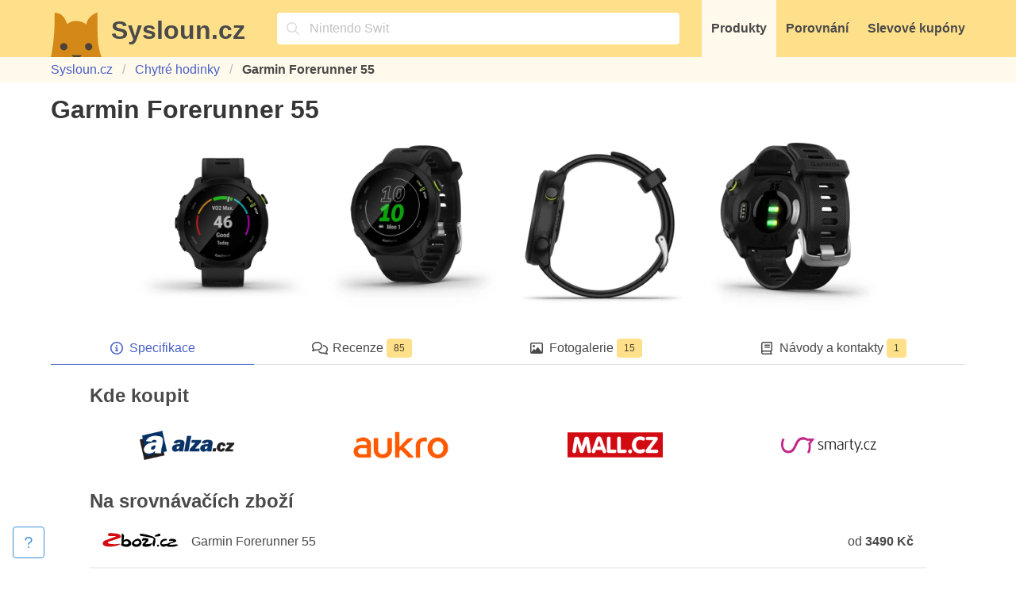

--- FILE ---
content_type: text/html; charset=utf-8
request_url: https://www.sysloun.cz/chytre-hodinky/garmin-forerunner-55/
body_size: 7150
content:
<!DOCTYPE html><html lang="cs"><head><meta charset="utf-8"><meta name="viewport" content="width=device-width, initial-scale=1"><link rel="stylesheet" href="/static/css/lib/bulma/dist/bulma.min.css?11ba04"><link rel="stylesheet" href="/static/css/style.css?11ba04"><link rel="preload" as="style" href="/static/css/lib/font-awesome/dist/css/all.min.css?11ba04" onload="this.onload=null;this.rel='stylesheet'"><noscript><link rel="stylesheet" href="/static/css/lib/font-awesome/dist/css/all.min.css?11ba04"></noscript><title>Garmin Forerunner 55 – specifikace a 2 nabídky v e–shopech — Sysloun.cz</title><meta name="description" content="Sysloun říká: Hodinky Garmin Forerunner 55 jsou snadno ovladatelné, sportovně všestranné GPS hodinky se speciálními funkcemi zaměřenými na běžc…"><meta property="og:title" content="Garmin Forerunner 55 – specifikace a 2 nabídky v e–shopech"><meta property="og:description" content="Sysloun říká: Hodinky Garmin Forerunner 55 jsou snadno ovladatelné, sportovně všestranné GPS hodinky se speciálními funkcemi zaměřenými na běžc…"><meta property="og:type" content="website"><meta property="og:url" content="https://www.sysloun.cz/chytre-hodinky/garmin-forerunner-55/"><meta property="og:locale" content="cs_CZ"><meta name="twitter:card" content="summary_large_image"><meta name="twitter:site" content="@sysloun_cz"><meta name="twitter:title" content="Garmin Forerunner 55 – specifikace a 2 nabídky v e–shopech"><meta name="twitter:description" content="Sysloun říká: Hodinky Garmin Forerunner 55 jsou snadno ovladatelné, sportovně všestranné GPS hodinky se speciálními funkcemi zaměřenými na běžc…"><meta property="og:image" content="https://cdn.sysloun.cz/image/005-13b-1200/p/13/1300/bphu74y0noi8vnwxkasc.png"><meta property="og:image:width" content="1200"><meta property="og:image:height" content="630"><meta name="twitter:image" content="https://cdn.sysloun.cz/image/005-13b-1200/p/13/1300/bphu74y0noi8vnwxkasc.png"><link rel="canonical" href="https://www.sysloun.cz/chytre-hodinky/garmin-forerunner-55/"><meta name="cache-buster-key" content="11ba04"><meta name="rd" content="141.9"><script>if (window.location.hostname === 'www.sysloun.cz') {
  const scriptEl = document.createElement('script')
  scriptEl.async = true
  scriptEl.defer = true
  scriptEl.dataset.domain = 'sysloun.cz'
  scriptEl.src = 'https://plausible.io/js/script.js'

  document.head.append(scriptEl)
}
</script><script>window.plausible = window.plausible || function() { (window.plausible.q = window.plausible.q || []).push(arguments) }</script><link rel="apple-touch-icon" sizes="180x180" href="/static/img/icons/apple-touch-icon.png?v=2021-12-22"><link rel="icon" type="image/png" sizes="32x32" href="/static/img/icons/favicon-32x32.png?v=2021-12-22"><link rel="icon" type="image/png" sizes="16x16" href="/static/img/icons/favicon-16x16.png?v=2021-12-22"><link rel="manifest" href="/static/img/icons/site.webmanifest?v=2021-12-23" crossorigin="use-credentials"><link rel="mask-icon" href="/static/img/icons/safari-pinned-tab.svg?v=2021-12-22" color="#ffdd57"><link rel="shortcut icon" href="/static/img/icons/favicon.ico?v=2021-12-22"><meta name="apple-mobile-web-app-title" content="Sysloun.cz"><meta name="application-name" content="Sysloun.cz"><meta name="msapplication-TileColor" content="#ffdd57"><meta name="msapplication-config" content="/static/img/icons/browserconfig.xml?v=2021-12-22"><meta name="theme-color" content="#ffdd57"></head><body class="l-site js-autocomplete"><header class="has-background-warning"><div class="container py-0 px-0"><nav class="navbar has-background-warning" role="navigation" aria-label="main navigation"><div class="navbar-brand pt-2"><a class="c-logo navbar-item is-expanded pt-0" href="/"><figure class="c-logo__image image is-64x64 mr-3"><img src="/static/img/logo/sysloun-head.svg" alt="Logo Syslouna"></figure><div class="c-logo__text title has-text-grey-dark">Sysloun.cz</div></a><div class="navbar-item is-hidden-desktop p-0"><button class="button is-warning is-large js-modal-trigger js-autocomplete__trigger" aria-label="Vyhledávání" data-modal-target=".js-autocomplete__modal" data-modal-focus=".js-autocomplete__query"><span class="icon"><i class="fa-regular fa-magnifying-glass"></i></span></button></div><div class="navbar-item is-hidden-desktop p-0 mr-3"><button class="button is-warning is-large js-navbar__button" aria-label="Menu" data-target="js-navbar__item-menu"><span class="icon"><i class="fa-regular fa-bars"></i></span></button></div></div><div class="navbar-menu js-navbar__items-wrapper"><!-- Autocomplete input--><div class="navbar-item is-expanded mx-4"><div class="control has-icons-left" style="width: 100%;"><span class="icon"><i class="fa-regular fa-magnifying-glass"></i></span><input class="pr-2 input is-static is-clickable has-background-white is-fullwidth js-modal-trigger js-autocomplete__trigger js-autocomplete__dummy-query" placeholder="Copak hledáte?" type="search" readonly data-modal-target=".js-autocomplete__modal" data-modal-focus=".js-autocomplete__query"></div></div><a class="navbar-item has-text-grey-dark has-text-weight-bold js-navbar__item js-navbar__item-menu has-background-warning-light" href="/">Produkty</a><a class="navbar-item has-text-grey-dark has-text-weight-bold js-navbar__item js-navbar__item-menu" href="/porovnani/">Porovnání</a><a class="navbar-item has-text-grey-dark has-text-weight-bold js-navbar__item js-navbar__item-menu" href="/obchody/">Slevové kupóny</a></div></nav></div></header><section class="section py-1 has-background-warning-light"><div class="container"><nav class="breadcrumb"><ul><li class="is-hidden-mobile"><a href="/">Sysloun.cz</a></li><li><a href="/chytre-hodinky/">Chytré hodinky</a></li><li class="is-hidden-mobile is-active"><a class="has-text-weight-bold has-text-grey-dark" href="/chytre-hodinky/garmin-forerunner-55/">Garmin Forerunner 55</a></li></ul></nav></div></section><main class="section pt-4 pb-5 l-site__content"><div class="container"><div class="columns"><div class="column"><h1 class="title"><span>Garmin Forerunner 55</span></h1></div></div><div class="columns is-centered"><div class="columns column is-centered is-10 is-12-touch is-mobile"><div class="column is-6-mobile is-3-tablet"><a href="/chytre-hodinky/garmin-forerunner-55/fotogalerie"><picture class="c-image image is-1by1"><source srcset="https://cdn.sysloun.cz/image/003-694-256/p/13/1300/bphu74y0noi8vnwxkasc.avif" type="image/avif"/><source srcset="https://cdn.sysloun.cz/image/003-694-256/p/13/1300/bphu74y0noi8vnwxkasc.webp" type="image/webp"/><img src="https://cdn.sysloun.cz/image/003-694-256/p/13/1300/bphu74y0noi8vnwxkasc.jpg" alt="Garmin Forerunner 55"/></picture></a></div><div class="column is-6-mobile is-3-tablet"><a href="/chytre-hodinky/garmin-forerunner-55/fotogalerie"><picture class="c-image image is-1by1"><source srcset="https://cdn.sysloun.cz/image/003-694-256/p/13/1300/gqqxzgk3htk39gqmehjo.avif" type="image/avif"/><source srcset="https://cdn.sysloun.cz/image/003-694-256/p/13/1300/gqqxzgk3htk39gqmehjo.webp" type="image/webp"/><img src="https://cdn.sysloun.cz/image/003-694-256/p/13/1300/gqqxzgk3htk39gqmehjo.jpg" alt="Garmin Forerunner 55"/></picture></a></div><div class="column is-6-mobile is-3-tablet is-hidden-mobile"><a href="/chytre-hodinky/garmin-forerunner-55/fotogalerie"><picture class="c-image image is-1by1"><source srcset="https://cdn.sysloun.cz/image/003-694-256/p/13/1300/tgbdmrvtoepszcy3iab9.avif" type="image/avif"/><source srcset="https://cdn.sysloun.cz/image/003-694-256/p/13/1300/tgbdmrvtoepszcy3iab9.webp" type="image/webp"/><img src="https://cdn.sysloun.cz/image/003-694-256/p/13/1300/tgbdmrvtoepszcy3iab9.jpg" alt="Garmin Forerunner 55"/></picture></a></div><div class="column is-6-mobile is-3-tablet is-hidden-mobile"><a href="/chytre-hodinky/garmin-forerunner-55/fotogalerie"><picture class="c-image image is-1by1"><source srcset="https://cdn.sysloun.cz/image/003-694-256/p/13/1300/yv8ujfpcsstju8ox7bgt.avif" type="image/avif"/><source srcset="https://cdn.sysloun.cz/image/003-694-256/p/13/1300/yv8ujfpcsstju8ox7bgt.webp" type="image/webp"/><img src="https://cdn.sysloun.cz/image/003-694-256/p/13/1300/yv8ujfpcsstju8ox7bgt.jpg" alt="Garmin Forerunner 55"/></picture></a></div></div></div><div class="tabs is-fullwidth is-hidden-mobile"><ul><li class="is-active"><a href="/chytre-hodinky/garmin-forerunner-55/"><span class="icon is-small"><i class="fa-regular fa-circle-info"></i></span><span>Specifikace</span></a></li><li><a href="/chytre-hodinky/garmin-forerunner-55/recenze"><span class="icon is-small"><i class="fa-regular fa-comments"></i></span><span>Recenze</span><span class="tag ml-1 is-warning">85</span></a></li><li><a href="/chytre-hodinky/garmin-forerunner-55/fotogalerie"><span class="icon is-small"><i class="fa-regular fa-image"></i></span><span>Fotogalerie</span><span class="tag ml-1 is-warning">15</span></a></li><li><a href="/chytre-hodinky/garmin-forerunner-55/manualy"><span class="icon is-small"><i class="fa-regular fa-book"></i></span><span>Návody a kontakty</span><span class="tag ml-1 is-warning">1</span></a></li></ul></div><div class="box p-0 is-hidden-tablet"><aside class="menu"><ul class="menu-list"><li><a class="is-active" href="/chytre-hodinky/garmin-forerunner-55/"><span class="icon-text"><span class="icon"><i class="fa-regular fa-circle-info"></i></span><span>Specifikace</span></span></a></li><li><a href="/chytre-hodinky/garmin-forerunner-55/recenze"><span class="icon-text"><span class="icon"><i class="fa-regular fa-comments"></i></span><span>Recenze</span></span><span class="tag ml-1 is-warning">85</span></a></li><li><a href="/chytre-hodinky/garmin-forerunner-55/fotogalerie"><span class="icon-text"><span class="icon"><i class="fa-regular fa-image"></i></span><span>Fotogalerie</span></span><span class="tag ml-1 is-warning">15</span></a></li><li><a href="/chytre-hodinky/garmin-forerunner-55/manualy"><span class="icon-text"><span class="icon"><i class="fa-regular fa-book"></i></span><span>Návody a kontakty</span></span><span class="tag ml-1 is-warning">1</span></a></li></ul></aside></div><div class="columns is-centered"><div class="column is-11"><div class="mb-6"><h2 class="subtitle has-text-weight-bold is-size-4">Kde koupit</h2><div class="columns is-multiline is-mobile"><div class="column has-text-centered"><a href="https://www.alza.cz/search.htm?exps=Garmin+Forerunner+55&amp;idp=12874&amp;banner_id=40597" title="Vyhledat v Alza.cz" data-original-url="https://www.alza.cz/search.htm?exps=Garmin%20Forerunner%2055" data-source="Product detail - index - shops" target="_blank" rel="noopener"><figure class="is-inline-block"><picture class="c-image image is-120x48 m-auto2"><source srcset="https://cdn.sysloun.cz/image/007-8b4-180/s/0/37/r6amfpbok9nzdkj7tzxg.avif" type="image/avif"/><source srcset="https://cdn.sysloun.cz/image/007-8b4-180/s/0/37/r6amfpbok9nzdkj7tzxg.webp" type="image/webp"/><img src="https://cdn.sysloun.cz/image/007-8b4-180/s/0/37/r6amfpbok9nzdkj7tzxg.jpg" alt="Logo Alza.cz"/></picture></figure></a></div><div class="column has-text-centered"><a href="https://www.tkqlhce.com/click-100302254-15734805?url=https%3A%2F%2Faukro.cz%2Fvysledky-vyhledavani%3Ftext%3DGarmin%2520Forerunner%252055" title="Vyhledat v Aukro.cz" data-original-url="https://aukro.cz/vysledky-vyhledavani?text=Garmin%20Forerunner%2055" data-source="Product detail - index - shops" target="_blank" rel="noopener"><figure class="is-inline-block"><picture class="c-image image is-120x48 m-auto2"><source srcset="https://cdn.sysloun.cz/image/007-8b4-180/s/9/954/moiusiy28vgv6eadwz71.avif" type="image/avif"/><source srcset="https://cdn.sysloun.cz/image/007-8b4-180/s/9/954/moiusiy28vgv6eadwz71.webp" type="image/webp"/><img src="https://cdn.sysloun.cz/image/007-8b4-180/s/9/954/moiusiy28vgv6eadwz71.jpg" alt="Logo Aukro.cz"/></picture></figure></a></div><div class="column has-text-centered"><a href="https://www.mall.cz/hledej?s=Garmin+Forerunner+55&amp;utm_source=sysloun.cz" title="Vyhledat v MALL.CZ" data-original-url="https://www.mall.cz/hledej?s=Garmin%20Forerunner%2055" data-source="Product detail - index - shops" target="_blank" rel="noopener"><figure class="is-inline-block"><picture class="c-image image is-120x48 m-auto2"><source srcset="https://cdn.sysloun.cz/image/007-8b4-180/s/0/4/ekytktthjgpxhgkfvvph.avif" type="image/avif"/><source srcset="https://cdn.sysloun.cz/image/007-8b4-180/s/0/4/ekytktthjgpxhgkfvvph.webp" type="image/webp"/><img src="https://cdn.sysloun.cz/image/007-8b4-180/s/0/4/ekytktthjgpxhgkfvvph.jpg" alt="Logo MALL.CZ"/></picture></figure></a></div><div class="column has-text-centered"><a href="https://ehub.cz/system/scripts/click.php?a_aid=6638cf0c&amp;a_bid=1651aa06&amp;desturl=https%3A%2F%2Fwww.smarty.cz%2FVyhledavani%3Fquery%3DGarmin%2520Forerunner%252055" title="Vyhledat v Smarty.cz" data-original-url="https://www.smarty.cz/Vyhledavani?query=Garmin%20Forerunner%2055" data-source="Product detail - index - shops" target="_blank" rel="noopener"><figure class="is-inline-block"><picture class="c-image image is-120x48 m-auto2"><source srcset="https://cdn.sysloun.cz/image/007-8b4-180/s/0/29/jqir9xqwfvdzu30xy0c0.avif" type="image/avif"/><source srcset="https://cdn.sysloun.cz/image/007-8b4-180/s/0/29/jqir9xqwfvdzu30xy0c0.webp" type="image/webp"/><img src="https://cdn.sysloun.cz/image/007-8b4-180/s/0/29/jqir9xqwfvdzu30xy0c0.jpg" alt="Logo Smarty.cz"/></picture></figure></a></div></div><h2 class="subtitle has-text-weight-bold is-size-4">Na srovnávačích zboží</h2><div><a class="block c-item js-item" href="https://www.zbozi.cz/vyrobek/garmin-forerunner-55/" data-original-url="https://www.zbozi.cz/vyrobek/garmin-forerunner-55/" data-source="Product detail - index - services" target="_blank" rel="noopener"><figure class="image c-service-image--small mb-4"><img src="/static/img/services/zbozi.cz.svg" alt="Logo zbozi.cz"></figure><div class="c-item__name has-text-grey-dark"><span>Garmin </span><span>Forerunner </span><span>55 </span></div><div class="c-item__price"><span class="has-text-grey-dark">od </span><span class="has-text-weight-bold has-text-grey-dark">3490 Kč</span></div></a><a class="block c-item js-item js-heureka-affiliate-link" href="https://chytre-hodinky.heureka.cz/garmin-forerunner-55/" data-original-url="https://chytre-hodinky.heureka.cz/garmin-forerunner-55/" data-source="Product detail - index - services" target="_blank" rel="noopener" data-trixam-positionid="119266"><figure class="image c-service-image--small mb-4"><img src="/static/img/services/heureka.cz.svg" alt="Logo heureka.cz"></figure><div class="c-item__name has-text-grey-dark"><span>Garmin </span><span>Forerunner </span><span>55 </span></div><div class="c-item__price"><span class="has-text-grey-dark">od </span><span class="has-text-weight-bold has-text-grey-dark">3699 Kč</span></div></a></div></div><div class="mb-6 columns"><div class="column is-7"><h2 class="title is-size-4 has-text-weight-bold">Informace o Garmin Forerunner 55</h2><div class="content"><p>Hodinky Garmin Forerunner 55 jsou snadno ovladatelné, sportovně všestranné GPS hodinky <strong>se speciálními funkcemi zaměřenými na běžce</strong>. Pomocí GPS v hodinkách můžete při sportu měřit čas, vzdálenost, tempo/rychlost. Dopřejte si pestrý trénink s profily aktivity pro běh na dráze nebo virtuální běh, bazénové plavání, pilates, HIIT, a dokonce i dechová cvičení.</p>
<h3>Výdrž baterie</h3>
<p>Běhejte co hrdlo ráčí s <strong>až dvoutýdenní výdrží baterie</strong> v režimu chytrých hodinek a až 20 hodinami v režimu GPS.</p>
<h3>Pohodlné a funkční</h3>
<p>Forerunner 55 mají <strong>nízkou hmotnost pouhých 37 gramů</strong> a jsou navrženy s ohledem na maximální pohodlí. Sedí tak pohodlně, že o hodinkách na zápěstí nebudete vědět. A to jak během tréninku, tak i mimo něj.</p>
<h3>Materiály vhodné pro sport</h3>
<p>Řemínek i pouzdro hodinek jsou vyrobené z lehkých, odolných materiálů, které se hodí na sport a do náročných podmínek. <strong>Perforovaný řemínek ze silikonu</strong> odvádí při sportu velmi dobře pot a poskytuje vysoké pohodlí.</p>
<h3>Vestavěný GPS přijímač</h3>
<p><strong>GPS přijímač</strong> v hodinkách poskytuje snadné a přesné měření vzdálenosti, tempa/rychlosti, času a proběhnuté trasy nejen při běhu, ale i při dalších sportech, jako je jízda na kole, běžecké lyžování nebo in-line bruslení.</p>
<h3>Měření tepu ze zápěstí</h3>
<p><strong>Optické měření tepu ze zápěstí</strong> je přesné a pohodlné. Tep se měří nejen při sportu, ale průběžně po celý den a případně i v noci. Hodinky z něj určují zatížení organizmu, klidový tep nebo zbývající tělesnou energii.</p>
<h3>Virtuální běžecký trenér</h3>
<p>Funkce virtuálního běžeckého trenéra umí připravit <strong>individuální tréninkové plány</strong>, nabízejí bezplatné tréninky a pokyny od profesionálních trenérů. Tréninky se navíc přizpůsobí vašim potřebám a cílům.</p>
<h3>Technologie PACEPRO™</h3>
<p>Tato funkce vám pomůže naplánovat strategii pro příští závod a navrhne tempo na základě GPS pro vybranou trasu nebo vzdálenost v aplikaci Garmin Connect™. Své úsilí tak můžete přizpůsobit tomu, co vás čeká.</p>
<h3>Regenerační asistent</h3>
<p>Dopřát tělu mezi tréninkovými dávkami dostatečný čas na regeneraci je velmi důležité. Po každém tréninku vám funkce doby regenerace oznámí, jak dlouho byste měli odpočívat před další intenzívní zátěží.</p>
<h3>Chytrá oznámení</h3>
<p>Po spárování s kompatibilním chytrým telefonem můžete na chytré hodinky přijímat e-maily, textové zprávy a upozornění.</p>
<h3>Bezpečnostní funkce</h3>
<p>Při spárování s telefonem můžete se svými kontakty sdílet svoji aktuální polohu manuálně, nebo během vybraných venkovních aktivit automaticky za pomoci <strong>přednastavené detekce nehod</strong>.</p></div></div><div class="column is-4 is-offset-1"><section class="block"><h2 class="title is-size-4 has-text-weight-bold">Parametry</h2><table class="table is-hoverable is-fullwidth"><tbody><tr><td class="has-text-weight-bold has-background-white-ter" colspan="2">Displej a ovládání</td></tr><tr><td>Tvar ciferníku</td><td class="u-text-no-wrap">Kulatý</td></tr><tr><td>Úhlopříčka displeje</td><td class="u-text-no-wrap">1.04 ″</td></tr><tr><td class="has-text-weight-bold has-background-white-ter" colspan="2">Tělesné senzory</td></tr><tr><td>Tepová frekvence</td><td class="u-text-no-wrap">Ano</td></tr><tr><td>Krevní tlak</td><td class="u-text-no-wrap">Ne</td></tr><tr><td>EKG</td><td class="u-text-no-wrap">Ne</td></tr><tr><td>Oxymetr</td><td class="u-text-no-wrap">Ne</td></tr><tr><td>Tělesná teplota</td><td class="u-text-no-wrap">Ne</td></tr><tr><td class="has-text-weight-bold has-background-white-ter" colspan="2">Ostatní senzory</td></tr><tr><td>Krokoměr</td><td class="u-text-no-wrap">Ano</td></tr><tr><td>Kompas</td><td class="u-text-no-wrap">Ne</td></tr><tr><td>Výškoměr</td><td class="u-text-no-wrap">Ne</td></tr><tr><td>Barometr</td><td class="u-text-no-wrap">Ne</td></tr><tr><td>Akcelerometr</td><td class="u-text-no-wrap">Ano</td></tr><tr><td>Gyroskop</td><td class="u-text-no-wrap">Ne</td></tr><tr><td class="has-text-weight-bold has-background-white-ter" colspan="2">Funkce</td></tr><tr><td>Monitoring spánku</td><td class="u-text-no-wrap">Ano</td></tr><tr><td>Přijímání hovorů</td><td class="u-text-no-wrap">Ne</td></tr><tr><td>Budík a připomínky</td><td class="u-text-no-wrap">Ano</td></tr><tr><td class="has-text-weight-bold has-background-white-ter" colspan="2">Vlastnosti</td></tr><tr><td>NFC</td><td class="u-text-no-wrap">Ne</td></tr><tr><td>Slot pro SIM</td><td class="u-text-no-wrap">Ne</td></tr><tr><td>GPS</td><td class="u-text-no-wrap">Ano</td></tr><tr><td>GLONASS</td><td class="u-text-no-wrap">Ano</td></tr><tr><td>Voděodolnost a prachuvzdornost</td><td class="u-text-no-wrap">Ano</td></tr><tr><td>Vestavěný mikrofon</td><td class="u-text-no-wrap">Ne</td></tr><tr><td>Zabudovaný reproduktor</td><td class="u-text-no-wrap">Ne</td></tr><tr><td class="has-text-weight-bold has-background-white-ter" colspan="2">Baterie</td></tr><tr><td>Maximální výdrž baterie</td><td class="u-text-no-wrap">336 h</td></tr><tr><td class="has-text-weight-bold has-background-white-ter" colspan="2">Rozměry a váha</td></tr><tr><td>Výška</td><td class="u-text-no-wrap">42 mm</td></tr><tr><td>Šířka</td><td class="u-text-no-wrap">42 mm</td></tr><tr><td>Tloušťka</td><td class="u-text-no-wrap">11.6 mm</td></tr><tr><td>Hmotnost</td><td class="u-text-no-wrap">37 g</td></tr><tr><td class="has-text-weight-bold has-background-white-ter" colspan="2">Výrobce</td></tr><tr><td>Výrobce</td><td class="u-text-no-wrap"><a href="/znacky/garmin">Garmin</a></td></tr><tr><td>Datum uvedení na trh</td><td class="u-text-no-wrap"><time datetime="2021-05-30">Květen 2021</time></td></tr></tbody></table></section><section class="block"><h2 class="title is-size-4 has-text-weight-bold mb-2">Varianty</h2><table class="table is-fullwidth is-hoverable2 is-borderless"><tr><td>bílé</td></tr><tr><td>modré</td></tr><tr><td>černé</td></tr><tr><td>šedé</td></tr></table></section></div></div><div class="block"><h2 class="title is-size-4 has-text-weight-bold">Porovnání</h2><div class="block">Porovnejte Garmin Forerunner 55 s jinými produkty v kategorii chytré hodinky.</div><form class="js-comparison" data-category-slug="chytre-hodinky" data-product-slug="garmin-forerunner-55"><div class="field has-addons"><div class="control is-expanded"><div class="js-comparison__product"><input class="input js-comparison__product-input" list="product-list-1" type="search" placeholder="Vyhledejte produkt k porovnání"><datalist class="js-comparison__product-datalist" id="product-list-1"></datalist></div></div><div class="control"><button class="button is-fullwidth is-success js-comparison-submit" disabled>Porovnat vybrané produkty</button></div></div></form></div></div></div><script async defer src="/static/js/product-index.js?11ba04"></script><script async defer src="/static/js/lib/heureka/trixam.js?11ba04"></script></div></main><footer class="footer p-0 mt-6"><div class="section"><div class="container"><div class="columns"><div class="column has-text-centered-touch"><ul class="u-text-ellipsis"><h3 class="title is-5">Kategorie</h3><li class="u-text-ellipsis"><a class="u-text-ellipsis" href="/roboticke-vysavace/">Robotické vysavače</a></li><li class="u-text-ellipsis"><a class="u-text-ellipsis" href="/chytre-hodinky/">Chytré hodinky</a></li><li class="u-text-ellipsis"><a class="u-text-ellipsis" href="/herni-konzole/">Herní konzole</a></li><li class="u-text-ellipsis"><a class="u-text-ellipsis" href="/sluchatka/">Sluchátka</a></li><li class="u-text-ellipsis"><a class="u-text-ellipsis" href="/mobilni-telefony/">Mobilní telefony</a></li><li class="u-text-ellipsis"><a class="u-text-ellipsis" href="/">Všechny kategorie…</a></li></ul></div><div class="column has-text-centered-touch"><ul class="u-text-ellipsis"><h3 class="title is-5">Značky</h3><li class="u-text-ellipsis"><a class="u-text-ellipsis" href="/znacky/lg">LG</a></li><li class="u-text-ellipsis"><a class="u-text-ellipsis" href="/znacky/syma">SYMA</a></li><li class="u-text-ellipsis"><a class="u-text-ellipsis" href="/znacky/sony">Sony</a></li><li class="u-text-ellipsis"><a class="u-text-ellipsis" href="/znacky/dji">DJI</a></li><li class="u-text-ellipsis"><a class="u-text-ellipsis" href="/znacky/jbl">JBL</a></li><li class="u-text-ellipsis"><a class="u-text-ellipsis" href="/znacky/">Všechny značky…</a></li></ul></div><div class="column has-text-centered-touch"><ul class="u-text-ellipsis"><h3 class="title is-5">Obchody a slevy</h3><li class="u-text-ellipsis"><a class="u-text-ellipsis" href="/obchody/exasoft-cz">ExaSoft.cz</a></li><li class="u-text-ellipsis"><a class="u-text-ellipsis" href="/obchody/oveckarna-cz">Ovečkárna.cz</a></li><li class="u-text-ellipsis"><a class="u-text-ellipsis" href="/obchody/tescoma-cz">Tescoma</a></li><li class="u-text-ellipsis"><a class="u-text-ellipsis" href="/obchody/rostlinna-akvaria-cz">Rostlinna-akvaria.cz</a></li><li class="u-text-ellipsis"><a class="u-text-ellipsis" href="/obchody/alza-cz">Alza.cz</a></li><li class="u-text-ellipsis"><a class="u-text-ellipsis" href="/obchody/">Všechny obchody…</a></li></ul></div><div class="column has-text-centered-touch"><ul class="block"><h3 class="title is-5">Kontakty</h3><li><a href="mailto:info@sysloun.cz" data-original-url="mailto:info@sysloun.cz" data-source="Footer" target="_blank" rel="noopener"><span class="icon-text"><span class="icon has-text-grey-dark"><i class="fa-regular fa-envelope"></i></span><span>info@sysloun.cz</span></span></a></li><li><a href="tel:00420732288796" data-original-url="tel:00420732288796" data-source="Footer" target="_blank" rel="noopener"><span class="icon-text"><span class="icon has-text-grey-dark"><i class="fa-regular fa-phone"></i></span><span>+420 732 288 796</span></span></a></li></ul><ul class="block"><li><a href="/kontakty">Kontakty</a></li><li><a href="/ochrana-soukromi">Ochrana soukromí</a></li><li><a href="/podminky-pouzivani">Podmínky používání</a></li></ul></div></div></div></div><div class="py-5 has-background-warning"><div class="container"><div class="has-text-centered has-text-weight-bold"><span>© 2020 – 2026 Sysloun.cz</span></div></div></div></footer><template class="js-autocomplete__template__item"><li><a class="js-autocomplete__link"></a></li></template><template class="js-autocomplete__template__no-results"><li class="u-opacity-4">Žádné výsledky</li></template><div class="modal is-fullsize js-autocomplete__modal" data-nosnippet data-modal-id="autocomplete"><div class="modal-background"></div><div class="modal-card"><header class="modal-card-head has-background-white-bis"><p class="modal-card-title">Hledání</p><button class="delete" aria-label="close"></button></header><section class="modal-card-body"><div class="field"><div class="control"><input class="input is-fullwidth js-autocomplete__query" type="search" placeholder="Zadejte hledaný výraz…"></div></div><div class="columns mt-5"><div class="column js-autocomplete__column" data-column-id="shops"><aside class="menu"><p class="menu-label js-autocomplete__title">Obchody</p><ul class="menu-list js-autocomplete__list"></ul></aside></div><div class="column js-autocomplete__column" data-column-id="products"><aside class="menu"><p class="menu-label js-autocomplete__title">Produkty</p><ul class="menu-list js-autocomplete__list"></ul></aside></div><div class="column js-autocomplete__column" data-column-id="producers"><aside class="menu"><p class="menu-label js-autocomplete__title">Značky</p><ul class="menu-list js-autocomplete__list"></ul></aside></div><div class="column js-autocomplete__column" data-column-id="categories"><aside class="menu"><p class="menu-label js-autocomplete__title">Kategorie</p><ul class="menu-list js-autocomplete__list"></ul></aside></div><div class="column js-autocomplete__column is-hidden" data-column-id="category-articles"><aside class="menu"><p class="menu-label js-autocomplete__title">Nákupní rádce</p><ul class="menu-list js-autocomplete__list"></ul></aside></div></div></section><footer class="modal-card-foot has-background-white-bis"><button class="button is-danger is-outlined">Zavřít</button></footer></div></div><div class="c-support-widget has-background-white js-support-widget"><button class="c-support-widget__button button is-info is-outlined js-support-widget_button"><span class="icon c-support-widget__icon"><i class="fa-regular fa-question"></i></span><span class="c-support-widget__label">Nenašli jste, co hledáte? Zkuste to zde</span></button></div><div><button class="button is-info is-hidden c-back-to-top js-back-to-top is-hidden-desktop"><span class="icon"><i class="fa-solid fa-up"></i></span><span>Nahoru</span></button></div><script type="application/ld+json">{"@context":"https://schema.org/","@type":"BreadcrumbList","itemListElement":[{"@type":"ListItem","position":1,"name":"Sysloun.cz","item":"https://www.sysloun.cz/"},{"@type":"ListItem","position":2,"name":"Chytré hodinky","item":"https://www.sysloun.cz/chytre-hodinky/"},{"@type":"ListItem","position":3,"name":"Garmin Forerunner 55","item":"https://www.sysloun.cz/chytre-hodinky/garmin-forerunner-55/"}]}</script><script type="application/ld+json">{"@context":"https://schema.org/","@type":"Product","name":"Garmin Forerunner 55","image":"https://cdn.sysloun.cz/image/003-694-256/p/13/1300/bphu74y0noi8vnwxkasc.webp","description":"Hodinky Garmin Forerunner 55 jsou snadno ovladatelné, sportovně všestranné GPS hodinky se speciálními funkcemi zaměřenými na běžc","brand":{"@type":"Brand","name":"Garmin"},"offers":{"@type":"AggregateOffer","url":"https://www.sysloun.cz/chytre-hodinky/garmin-forerunner-55/","offerCount":2,"priceCurrency":"CZK","lowPrice":3490,"highPrice":3699},"review":{"@type":"Review","reviewRating":{"@type":"Rating","ratingValue":81,"bestRating":"100"},"author":{"@type":"Organization","name":"Sysloun.cz","url":"https://www.sysloun.cz"}},"aggregateRating":{"@type":"AggregateRating","url":"https://www.sysloun.cz/chytre-hodinky/garmin-forerunner-55/recenze","ratingValue":81,"bestRating":"100","reviewCount":85}}</script><script async defer src="/static/js/script.js?11ba04"></script><script async defer src="/static/js/modal.js?11ba04"></script></body></html>

--- FILE ---
content_type: image/svg+xml
request_url: https://www.sysloun.cz/static/img/services/heureka.cz.svg
body_size: 611
content:
<svg xmlns="http://www.w3.org/2000/svg" width="200" height="42" viewBox="0 0 52.917 11.113">
  <path fill="#ff7a04" d="M9.811 9.51L8.126 7.826a4.516 4.516 0 10-1.233.958l1.819 1.82a.775.775 0 101.1-1.092zM1.562 4.829a3.222 3.222 0 014.98-2.699L4.694 5.107l-.766-1.01a.6.6 0 10-.958.725l1.29 1.704a.603.603 0 00.48.238h.03a.6.6 0 00.483-.282l2.178-3.505a3.223 3.223 0 11-5.869 1.85z"/>
  <path fill="#30a9d4" d="M18.771 9.363a.734.734 0 01-1.467 0V6.316h-3.62v3.047a.734.734 0 01-1.467 0V2.12a.734.734 0 111.467 0v2.856H17.3V2.12a.734.734 0 111.467-.001v7.245z"/>
  <path fill="#30a9d4" d="M22.634 4.079c2.136 0 2.529 1.643 2.529 2.516 0 .468 0 1.012-.767 1.012h-3.135c0 .91.646 1.327 1.479 1.327a2.162 2.162 0 001.252-.383.68.68 0 01.404-.14.594.594 0 01.594.594.632.632 0 01-.214.467c-.215.203-.885.695-2.036.695-1.757 0-2.845-.957-2.845-3.064 0-1.934 1.012-3.022 2.732-3.022m-1.328 2.39h2.504c0-.62-.355-1.226-1.176-1.226-.734 0-1.264.418-1.328 1.226"/>
  <path fill="#30a9d4" d="M27.413 4.837v2.946c0 .575.203 1.138 1.138 1.138.934 0 1.124-.556 1.124-1.138V4.837a.683.683 0 011.366 0v2.946c0 1.24-.468 2.377-2.49 2.377s-2.502-1.14-2.502-2.377V4.837a.683.683 0 011.366 0"/>
  <path fill="#30a9d4" d="M33.607 4.893a1.574 1.574 0 011.366-.809.645.645 0 010 1.29c-.872 0-1.366.555-1.366 1.403v2.636a.683.683 0 01-1.365 0V4.837a.683.683 0 011.365 0z"/>
  <path fill="#30a9d4" d="M38.69 4.079c2.136 0 2.529 1.643 2.529 2.516 0 .468 0 1.012-.767 1.012H37.33c0 .91.646 1.327 1.48 1.327a2.162 2.162 0 001.252-.383.68.68 0 01.404-.14.594.594 0 01.594.594.632.632 0 01-.215.467c-.214.203-.885.695-2.036.695-1.758 0-2.844-.957-2.844-3.064 0-1.934 1.011-3.022 2.731-3.022M37.37 6.47h2.503c0-.62-.354-1.226-1.176-1.226-.733 0-1.264.418-1.327 1.226"/>
  <path fill="#30a9d4" d="M45.882 9.831l-1.884-2.528-.405.316v1.82a.659.659 0 01-.658.66h-.031a.651.651 0 01-.681-.62V1.65a.651.651 0 01.645-.658h.037a.659.659 0 01.681.636v4.484l2.297-1.795a.667.667 0 01.442-.164.653.653 0 01.657.649v.008a.665.665 0 01-.247.519l-1.657 1.264 1.848 2.44a.68.68 0 01.138.404.653.653 0 01-.649.657h-.008a.645.645 0 01-.53-.266"/>
  <path fill="#30a9d4" d="M48.891 5.772a.603.603 0 01-.973-.467.626.626 0 01.157-.412c.355-.383.987-.809 2.073-.809 1.568 0 2.503.767 2.503 2.107V9.43a.67.67 0 11-1.34 0c-.342.544-.899.734-1.657.734-1.24 0-2.061-.766-2.061-1.916 0-1.176.948-1.783 2.047-1.783h1.657v-.23c0-.574-.418-.957-1.15-.957a2.088 2.088 0 00-1.263.48m2.415 2.107v-.333H49.82c-.555 0-.86.266-.86.72s.341.766 1.05.766c.67 0 1.289-.429 1.289-1.137"/>
</svg>


--- FILE ---
content_type: application/javascript; charset=UTF-8
request_url: https://www.sysloun.cz/static/js/lib/heureka/trixam.js?11ba04
body_size: 601
content:
((w) => {
  if (w.location.hostname === 'www.sysloun.cz') {
    /**
     * Reimplementation of https://serve.affiliate.heureka.cz/js/trixam.min.js
     *  - ES6
     */
    w.Trixam = {
      AdvertServer: {
        LinkAdvert: {
          // All link objects from the page
          links: [],

          /**
           * Initialize all Heureka links
           */
          init: function () {
            const PAGE_TICKS = (new Date).getTime();
            const PAGE_RANDOM = Math.floor(1e5 * Math.random()).toString() + Math.floor(1e5 * Math.random()).toString() + Math.floor(1e5 * Math.random()).toString() + Math.floor(1e5 * Math.random()).toString();
            const SERVE_HOST = 'serve.affiliate.heureka.cz';

            // Normalize source domain
            let currentUrl = new URL(document.URL);
            currentUrl.host = 'www.sysloun.cz';
            currentUrl = currentUrl.toString();

            // Create link objects
            const linkEls = [...document.querySelectorAll('.js-heureka-affiliate-link')];
            this.links = linkEls.map(linkEl => ({
              element: linkEl,
              position: linkEl.dataset.trixamPositionid,
              codetype: 'newlink',
              originalUrl: linkEl.href,
              targetUrl: null,
              opened: false,
            }));

            // Generate and set Heureka links
            this.links.forEach((link, index) => {
              // Generate Trixam API URL
              let url = `https://${SERVE_HOST}/${link.position}/${PAGE_TICKS}-${PAGE_RANDOM}.ad`;
              url += `?url=${encodeURIComponent(currentUrl)}`;
              url += `&ctcks=${PAGE_TICKS}`;
              url += `&crnd=${PAGE_RANDOM}`;
              url += `&positions=${this.links.map(link => link.position).join(',')}`;
              url += `&index=${index}`;
              url += `&output=${link.codetype}`;
              url += `&sw=${screen.width}&sh=${screen.height}&sc=${screen.colorDepth}`;
              url += '&w=0&h=0';

              // Create script element
              const scriptEl = document.createElement('script');
              scriptEl.src = url;
              document.querySelector('head').appendChild(scriptEl);
            });
          },

          /**
           * Called by Trixam scripts
           *
           * @param {number} index
           * @param {string} url
           */
          setClickTracking: function (index, url) {
            const link = this.links[index];

            link.element.href = `${url}&targetUrl=${encodeURIComponent(link.originalUrl)}`;
            link.element.setAttribute('rel', 'sponsored')
          }
        },
      },
    };

    // Off blast!
    Trixam.AdvertServer.LinkAdvert.init();
  }
})(window);


--- FILE ---
content_type: application/javascript; charset=UTF-8
request_url: https://www.sysloun.cz/static/js/modal.js?11ba04
body_size: 325
content:
// Slightly modified example implementation from https://bulma.io/documentation/components/modal/
(() => {
  function dispatchEvent($el, eventType) {
    // Get modal ID
    const modalId = $el.dataset.modalId

    // Create event
    const event = new CustomEvent(`modal:${eventType}`, {
      detail: { modalId },
    })

    // Dispatch the event
    document.dispatchEvent(event)
  }

  // Functions to open and close a modal
  function openModal ($el, $focus) {
    $el.classList.add('is-active')
    $focus.focus()

    document.querySelector('html').classList.add('is-clipped')

    dispatchEvent($el, 'open')
  }

  function closeModal ($el) {
    $el.classList.remove('is-active')

    document.querySelector('html').classList.remove('is-clipped')

    dispatchEvent($el, 'close')
  }

  function closeAllModals () {
    (document.querySelectorAll('.modal') || []).forEach(($modal) => {
      closeModal($modal)
    })
  }

  // Add a click event on buttons to open a specific modal
  (document.querySelectorAll('.js-modal-trigger') || []).forEach(($trigger) => {
    const modal = $trigger.dataset.modalTarget
    const $target = document.querySelector(modal)

    const focus = $trigger.dataset.modalFocus
    const $focus = document.querySelector(focus)

    $trigger.addEventListener('click', () => {
      openModal($target, $focus)
    })
  });

  // Add a click event on various child elements to close the parent modal
  (document.querySelectorAll('.modal-background, .modal-close, .modal-card-head .delete, .modal-card-foot .button') || []).forEach(($close) => {
    const $target = $close.closest('.modal')

    $close.addEventListener('click', () => {
      closeModal($target)
    })
  })

  // Add a keyboard event to close all modals
  document.addEventListener('keydown', (event) => {
    if (event.keyCode === 27) { // Escape key
      closeAllModals()
    }
  })
})()


--- FILE ---
content_type: application/javascript; charset=UTF-8
request_url: https://www.sysloun.cz/static/js/product-index.js?11ba04
body_size: 168
content:
/* global IntersectionObserver */

/**
 * Reveal initially hidden items
 */
(() => {
  const itemEls = document.querySelectorAll('.js-item')
  const revealWrapperEl = document.querySelector('.js-reveal-wrapper')
  const revealButtonEl = document.querySelector('.js-reveal-button')

  revealButtonEl && revealButtonEl.addEventListener('click', () => {
    [...itemEls].forEach(el => el.classList.remove('is-hidden'))
    revealWrapperEl.classList.add('is-hidden')
  })
})();

/**
 * Load product comparison data when scrolled to the comparison widget in the bottom
 */
(() => {
  const observedEl = document.querySelector('.js-comparison')
  let hasBeenObserved = false

  function handleIntersection (entries) {
    entries.forEach((entry) => {
      if (entry.isIntersecting) {
        if (!hasBeenObserved) {
          const cacheBusterKey = document.querySelector('meta[name=cache-buster-key]').getAttribute('content')

          const scriptEl = document.createElement('script')
          scriptEl.async = true
          scriptEl.defer = true
          scriptEl.src = `/static/js/comparison-index.js?${cacheBusterKey}`

          document.head.append(scriptEl)

          hasBeenObserved = true
        }
      }
    })
  }

  const observer = new IntersectionObserver(handleIntersection)
  observer.observe(observedEl)
})()
